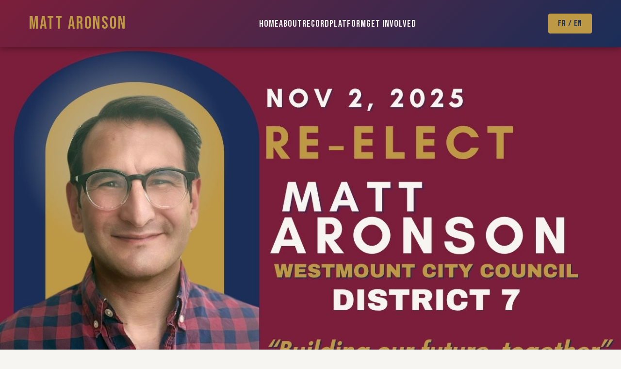

--- FILE ---
content_type: text/html
request_url: https://aronson.ca/
body_size: 16371
content:
<!DOCTYPE html>
<html lang="en">
<head>
    <meta charset="UTF-8">
    <meta name="viewport" content="width=device-width, initial-scale=1.0">
    <title>Matt Aronson - District 7 Councillor | Westmount</title>
    <meta name="description" content="Re-elect Matt Aronson as District 7 Councillor. Proven leadership, local roots, fighting for Westmount's future.">
    
    <!-- Fonts -->
    <link rel="preconnect" href="https://fonts.googleapis.com">
    <link rel="preconnect" href="https://fonts.gstatic.com" crossorigin>
    <link href="https://fonts.googleapis.com/css2?family=Bebas+Neue&family=Roboto:wght@400;700;900&family=Lato:wght@400;700&display=swap" rel="stylesheet">
    
    <style>
        /* CSS Variables for Theme - Updated to match poster */
        :root {
            --burgundy: #7b1e3b;
            --eggshell: #f7f5f2;
            --white: #f7f5f2;
            --navy: #1a2e57;
            --gold: #bd9845;
            --ochre: #bd9845;
            --tan: #D4B896;
            --spacing-xs: 10px;
            --spacing-sm: 20px;
            --spacing-md: 40px;
            --spacing-lg: 60px;
            --spacing-xl: 80px;
        }

        /* Reset & Base Styles */
        * {
            margin: 0;
            padding: 0;
            box-sizing: border-box;
        }

        body {
            font-family: 'Roboto', sans-serif;
            font-size: 16px;
            line-height: 1.6;
            color: var(--navy);
            background-color: var(--eggshell);
            overflow-x: hidden;
        }

        /* Typography - Updated to match poster style */
        h1, h2, h3 {
            font-family: 'Bebas Neue', sans-serif;
            font-weight: 400;
            line-height: 1;
            margin-bottom: var(--spacing-sm);
            letter-spacing: 2px;
            text-transform: uppercase;
        }

        h1 { font-size: 72px; }
        h2 { font-size: 48px; }
        h3 { font-size: 32px; }

        h4, h5 {
            font-family: 'Roboto', sans-serif;
            font-weight: 700;
            margin-bottom: var(--spacing-xs);
        }

        p {
            margin-bottom: var(--spacing-sm);
            font-weight: 400;
        }

        a {
            color: var(--burgundy);
            text-decoration: none;
            transition: all 0.3s ease;
        }

        a:hover {
            color: var(--gold);
        }

        /* Navigation */
        nav {
            background: linear-gradient(135deg, var(--burgundy) 0%, var(--navy) 100%);
            padding: var(--spacing-sm);
            position: sticky;
            top: 0;
            z-index: 1000;
            box-shadow: 0 4px 12px rgba(0,0,0,0.3);
        }

        nav .container {
            max-width: 1200px;
            margin: 0 auto;
            display: flex;
            justify-content: space-between;
            align-items: center;
            flex-wrap: wrap;
        }

        nav .logo {
            font-family: 'Bebas Neue', sans-serif;
            font-size: 36px;
            font-weight: 400;
            color: var(--gold);
            letter-spacing: 3px;
        }

        nav ul {
            list-style: none;
            display: flex;
            gap: var(--spacing-md);
            font-family: 'Bebas Neue', sans-serif;
        }

        nav ul li a {
            color: var(--eggshell);
            font-size: 20px;
            font-weight: 400;
            text-decoration: none;
            letter-spacing: 1px;
            transition: color 0.3s ease;
        }

        nav ul li a:hover {
            color: var(--gold);
        }

        .lang-toggle {
            background-color: var(--gold);
            color: var(--navy);
            border: none;
            padding: 10px 20px;
            border-radius: 4px;
            cursor: pointer;
            font-family: 'Bebas Neue', sans-serif;
            font-size: 18px;
            letter-spacing: 1px;
            font-weight: 400;
            transition: all 0.3s ease;
        }

        .lang-toggle:hover {
            background-color: var(--eggshell);
            transform: translateY(-2px);
        }

        /* Mobile Menu Toggle */
        .menu-toggle {
            display: none;
            background: none;
            border: none;
            color: var(--eggshell);
            font-size: 22px;
            cursor: pointer;
        }

        /* Container */
        .container {
            max-width: 1200px;
            margin: 0 auto;
            padding: 0 var(--spacing-sm);
        }

        section {
            padding: var(--spacing-xl) 0;
            min-height: 40vh;
        }

        /* Hero Section */
        .hero {
            position: relative;
        }



        .hero .container {
            position: relative;
            z-index: 2;
        }

        .hero h1 {
            font-size: 96px;
            margin-bottom: 0;
            animation: fadeInUp 1s ease;
            color: var(--gold);
            text-shadow: 2px 2px 8px rgba(0,0,0,0.3);
        }

        .hero .name-line {
            font-size: 120px;
            color: var(--eggshell);
            margin-bottom: var(--spacing-sm);
            animation: fadeInUp 1s ease 0.1s both;
            text-shadow: 3px 3px 12px rgba(0,0,0,0.5);
        }

        .hero .subtitle {
            font-size: 20px;
            font-family: 'Roboto', sans-serif;
            font-weight: 700;
            margin-bottom: var(--spacing-md);
            animation: fadeInUp 1s ease 0.2s both;
            text-transform: uppercase;
            letter-spacing: 2px;
            color: var(--gold);
        }

        .hero .cta-buttons {
            display: flex;
            gap: var(--spacing-sm);
            justify-content: center;
            flex-wrap: wrap;
            animation: fadeInUp 1s ease 0.4s both;
        }

        .election-date {
            background-color: var(--gold);
            color: var(--navy);
            padding: 15px 30px;
            border-radius: 4px;
            font-weight: 700;
            display: inline-block;
            margin-top: var(--spacing-md);
            animation: fadeInUp 1s ease 0.6s both;
            font-family: 'Bebas Neue', sans-serif;
            font-size: 22px;
            letter-spacing: 2px;
            box-shadow: 0 4px 12px rgba(0,0,0,0.3);
        }




        /* Buttons - Poster Style */
        .btn {
            display: inline-block;
            padding: 16px 40px;
            border-radius: 4px;
            font-family: 'Bebas Neue', sans-serif;
            font-size: 22px;
            letter-spacing: 2px;
            text-decoration: none;
            transition: all 0.3s ease;
            cursor: pointer;
            border: none;
            text-transform: uppercase;
            box-shadow: 0 4px 12px rgba(0,0,0,0.2);
            width: 280px;
            text-align: center;
        }

        .btn-primary {
            background-color: var(--gold);
            color: var(--navy);
        }

        .btn-primary:hover {
            background-color: var(--eggshell);
            transform: translateY(-3px);
            box-shadow: 0 6px 20px rgba(0,0,0,0.3);
        }

        .btn-secondary {
            background-color: transparent;
            color: var(--eggshell);
            border: 3px solid var(--gold);
        }

        .btn-secondary:hover {
            background-color: var(--gold);
            color: var(--navy);
            transform: translateY(-3px);
            box-shadow: 0 6px 20px rgba(0,0,0,0.3);
        }

        /* Animations */
        @keyframes fadeInUp {
            from {
                opacity: 0;
                transform: translateY(30px);
            }
            to {
                opacity: 1;
                transform: translateY(0);
            }
        }

        @keyframes fadeIn {
            from { opacity: 0; }
            to { opacity: 1; }
        }

        /* Why Matt Section */
        .why-matt {
            background-color: var(--eggshell);
        }

        .why-matt .content {
            max-width: 900px;
            margin: 0 auto;
            text-align: left;
        }

        .why-matt img {
            width: 100%;
            border-radius: 8px;
            box-shadow: 0 8px 24px rgba(0,0,0,0.1);
        }

        .why-matt .text h2 {
            color: var(--burgundy);
            text-align: center;
        }

        .why-matt .text p {
            color: var(--navy);
            margin-bottom: var(--spacing-sm);
        }

        .photo-placeholder {
            background: linear-gradient(135deg, var(--burgundy) 0%, var(--navy) 100%);
            color: var(--eggshell);
            padding: var(--spacing-xl);
            border-radius: 8px;
            text-align: center;
            display: flex;
            align-items: center;
            justify-content: center;
            min-height: 400px;
            font-family: 'Lato', sans-serif;
        }

        /* Record Section */
        .record {
            background-color: var(--burgundy);
            color: var(--eggshell);
        }

        .record h2 {
            text-align: center;
            margin-bottom: var(--spacing-lg);
        }

        .accomplishments {
            display: grid;
            grid-template-columns: repeat(auto-fit, minmax(300px, 1fr));
            gap: var(--spacing-md);
        }

        .accomplishment-card {
            background-color: var(--eggshell);
            color: var(--navy);
            padding: var(--spacing-md);
            border-radius: 8px;
            box-shadow: 0 4px 12px rgba(0,0,0,0.1);
            transition: transform 0.3s ease, box-shadow 0.3s ease;
        }

        .accomplishment-card:hover {
            transform: translateY(-5px);
            box-shadow: 0 8px 24px rgba(0,0,0,0.15);
        }

        .accomplishment-card h3 {
            color: var(--burgundy);
            margin-bottom: var(--spacing-sm);
        }

        .accomplishment-card .icon {
            font-size: 36px;
            margin-bottom: var(--spacing-sm);
        }

        /* Platform Section */
        .platform {
            background-color: var(--eggshell);
        }

        .platform h2 {
            text-align: center;
            color: var(--burgundy);
            margin-bottom: var(--spacing-lg);
        }

        .platform-grid {
            display: grid;
            grid-template-columns: repeat(auto-fit, minmax(280px, 1fr));
            gap: var(--spacing-md);
        }

        .platform-card {
            background-color: var(--navy);
            color: var(--eggshell);
            padding: var(--spacing-md);
            border-radius: 8px;
            transition: all 0.3s ease;
            box-shadow: 0 4px 12px rgba(0,0,0,0.1);
        }

        .platform-card:hover {
            transform: scale(1.03);
            box-shadow: 0 8px 24px rgba(0,0,0,0.2);
        }

        .platform-card h3 {
            color: var(--ochre);
            margin-bottom: var(--spacing-sm);
        }

        .platform-card ul {
            list-style: none;
            padding-left: 0;
        }

        .platform-card ul li {
            padding-left: 24px;
            position: relative;
            margin-bottom: var(--spacing-xs);
        }

        .platform-card ul li::before {
            content: "→";
            position: absolute;
            left: 0;
            color: var(--ochre);
            font-weight: 700;
        }

        /* Tough Decisions Section */
        .tough-decisions {
            background-color: var(--navy);
            color: var(--eggshell);
        }

        .tough-decisions h2 {
            text-align: center;
            margin-bottom: var(--spacing-md);
        }

        .tough-decisions .intro {
            text-align: center;
            max-width: 800px;
            margin: 0 auto var(--spacing-lg) auto;
            font-family: 'Montserrat', sans-serif;
        }

        .decisions-grid {
            display: grid;
            grid-template-columns: repeat(auto-fit, minmax(300px, 1fr));
            gap: var(--spacing-md);
        }

        .decision-card {
            background-color: var(--eggshell);
            color: var(--navy);
            padding: var(--spacing-md);
            border-radius: 8px;
            border-left: 4px solid var(--ochre);
        }

        .decision-card h3 {
            color: var(--burgundy);
        }

        /* Get Involved Section */
        .get-involved {
            background: linear-gradient(135deg, var(--burgundy) 0%, var(--navy) 100%);
            color: var(--eggshell);
            text-align: center;
        }

        .get-involved h2 {
            margin-bottom: var(--spacing-lg);
        }

        .involvement-options {
            display: grid;
            grid-template-columns: repeat(auto-fit, minmax(250px, 1fr));
            gap: var(--spacing-md);
            margin-top: var(--spacing-lg);
        }

        .involvement-card {
            background-color: var(--eggshell);
            color: var(--navy);
            padding: var(--spacing-md);
            border-radius: 8px;
            text-align: center;
            transition: transform 0.3s ease;
        }

        .involvement-card:hover {
            transform: translateY(-5px);
        }

        .involvement-card .icon {
            font-size: 48px;
            color: var(--burgundy);
            margin-bottom: var(--spacing-sm);
        }

        .involvement-card h3 {
            color: var(--burgundy);
            margin-bottom: var(--spacing-sm);
        }

        /* Forms */
        .form-section {
            background-color: var(--eggshell);
            padding: var(--spacing-xl) 0;
        }

        .form-section h2 {
            text-align: center;
            color: var(--burgundy);
            margin-bottom: var(--spacing-lg);
        }

        form {
            max-width: 600px;
            margin: 0 auto;
            background-color: white;
            padding: var(--spacing-md);
            border-radius: 8px;
            box-shadow: 0 4px 12px rgba(0,0,0,0.1);
        }

        .form-group {
            margin-bottom: var(--spacing-sm);
        }

        label {
            display: block;
            margin-bottom: 8px;
            color: var(--navy);
            font-weight: 700;
            font-family: 'Lato', sans-serif;
        }

        input[type="text"],
        input[type="email"],
        input[type="tel"],
        textarea,
        select {
            width: 100%;
            padding: 12px;
            border: 2px solid var(--navy);
            border-radius: 4px;
            font-family: 'Lato', sans-serif;
            font-size: 16px;
            background-color: var(--eggshell);
            transition: border-color 0.3s ease;
        }

        input:focus,
        textarea:focus,
        select:focus {
            outline: none;
            border-color: var(--ochre);
        }

        textarea {
            min-height: 120px;
            resize: vertical;
        }

        .checkbox-group {
            margin-bottom: var(--spacing-sm);
        }

        .checkbox-group label {
            display: flex;
            align-items: center;
            font-weight: 400;
            margin-bottom: var(--spacing-xs);
        }

        .checkbox-group input[type="checkbox"] {
            width: auto;
            margin-right: 10px;
        }

        /* Footer */
        footer {
            background-color: var(--eggshell);
            color: var(--navy);
            padding: var(--spacing-lg) 0 var(--spacing-md) 0;
            border-top: 2px solid var(--burgundy);
        }

        footer .container {
            display: grid;
            grid-template-columns: repeat(auto-fit, minmax(250px, 1fr));
            gap: var(--spacing-md);
            margin-bottom: var(--spacing-md);
        }

        footer h4 {
            color: var(--burgundy);
            font-family: 'Montserrat', sans-serif;
            font-weight: 700;
            margin-bottom: var(--spacing-sm);
        }

        footer ul {
            list-style: none;
        }

        footer ul li {
            margin-bottom: var(--spacing-xs);
        }

        footer a {
            color: var(--navy);
        }

        .social-links {
            display: flex;
            gap: var(--spacing-sm);
        }

        .social-links a {
            display: inline-block;
            width: 40px;
            height: 40px;
            background-color: var(--burgundy);
            color: var(--eggshell);
            border-radius: 50%;
            display: flex;
            align-items: center;
            justify-content: center;
            font-size: 20px;
            transition: all 0.3s ease;
        }

        .social-links a:hover {
            background-color: var(--ochre);
            color: var(--gold);
            transform: scale(1.1);
            text-decoration: none;
        }

        .footer-legal {
            text-align: center;
            padding-top: var(--spacing-sm);
            border-top: 1px solid var(--burgundy);
            font-size: 14px;
            font-family: 'Lato', sans-serif;
        }

        /* Responsive Design */
        @media (max-width: 768px) {
            h1 { font-size: 36px; }
            h2 { font-size: 28px; }
            h3 { font-size: 20px; }

            nav ul {
                display: none;
                flex-direction: column;
                width: 100%;
                gap: var(--spacing-sm);
                margin-top: var(--spacing-sm);
            }

            nav ul.active {
                display: flex;
            }

            .menu-toggle {
                display: block;
            }

            .hero h1 {
                font-size: 36px;
            }

            .hero .subtitle {
                font-size: 18px;
            }

            .why-matt .content {
                grid-template-columns: 1fr;
            }

            .accomplishments,
            .platform-grid,
            .decisions-grid,
            .involvement-options {
                grid-template-columns: 1fr;
            }

            .photo-placeholder {
                min-height: 250px;
            }

            section {
                padding: var(--spacing-md) 0;
            }
        }

        /* Hidden class for language toggle */
        .hidden {
            display: none !important;
        }
    </style>
</head>
<body>
    <!-- Navigation -->
    <nav>
        <div class="container">
            <div class="logo">MATT ARONSON</div>
            <button class="menu-toggle" onclick="toggleMenu()">☰</button>
            <ul id="nav-menu">
                <li><a href="#home" class="lang-en">Home</a><a href="#home" class="lang-fr hidden">Accueil</a></li>
                <li><a href="#about" class="lang-en">About</a><a href="#about" class="lang-fr hidden">À propos</a></li>
                <li><a href="#record" class="lang-en">Record</a><a href="#record" class="lang-fr hidden">Bilan</a></li>
                <li><a href="#platform" class="lang-en">Platform</a><a href="#platform" class="lang-fr hidden">Programme</a></li>
                <li><a href="#volunteer" class="lang-en">Get Involved</a><a href="#volunteer" class="lang-fr hidden">Participer</a></li>
            </ul>
            <button class="lang-toggle" onclick="toggleLanguage()">FR / EN</button>
        </div>
    </nav>

    <!-- Hero Section -->
    <section class="hero" id="home" style="padding: 0; overflow: visible; background: none;">
        <div style="max-width: 100%; margin: 0; padding: 0; position: relative; z-index: 10;">
            <!-- Hero Image -->
            <div style="text-align: center; position: relative; z-index: 10;">
                <img src="hero-image-en.jpg" alt="Re-Elect Matt Aronson - District 7 Councillor" class="lang-en" style="width: 100%; max-width: 100%; height: auto; display: block; position: relative; z-index: 10;">
                <img src="hero-image-fr.jpg" alt="Réélire Matt Aronson - Conseiller du District 7" class="lang-fr hidden" style="width: 100%; max-width: 100%; height: auto; display: block; position: relative; z-index: 10;">
            </div>

        </div>
    </section>

    <!-- Why Matt Section -->
    <section class="why-matt" id="about">
        <div class="container">
            <div class="content">
<div class="text">
                    <h2 class="lang-en">Hi, it's me, Matt. You know me as:</h2>
                    <h2 class="lang-fr hidden">Bonjour, c'est moi, Matt. Vous me connaissez comme :</h2>
                    
                    <h3 class="lang-en">Your Neighbour</h3>
                    <h3 class="lang-fr hidden">Votre voisin</h3>
                    <p class="lang-en">I live right here in District 7 with my partner, Lucy, and my kids, and our rescue dog, Jolene. I experience the same issues you do - from household budgeting to traffic concerns. When the snowplows wake us at 6 AM or construction blocks our street, I'm right there with you.</p>
                    <p class="lang-fr hidden">J'habite ici même dans le District 7 avec ma conjointe, Lucy, mes enfants, et notre chienne adoptée, Jolene. Je vis les mêmes enjeux que vous - du budget familial aux préoccupations de circulation. Lorsque les déneigeuses nous réveillent à 6 h du matin ou que la construction bloque notre rue, je suis là avec vous.</p>
                    
                    <h3 class="lang-en">Your Advocate</h3>
                    <h3 class="lang-fr hidden">Votre avocat</h3>
                    <p class="lang-en">As an attorney at Westmount-based Adessky Attorneys, I'm primarily an immigration lawyer, fighting for families to come to or stay in Canada and for employers to get the workers they need. I also help families navigate real estate, small businesses grow, and non-profits thrive. Member of both the Quebec and Ontario Bars, I bring the same tenacity to City Hall that I bring to my legal practice - standing up for what's right, not what's easy.</p>
                    <p class="lang-fr hidden">En tant qu'avocat chez Adessky Attorneys à Westmount, je me spécialise principalement en droit de l'immigration, aidant les familles à venir ou rester au Canada et les employeurs à obtenir les travailleurs dont ils ont besoin. J'aide également les familles à naviguer dans l'immobilier, les petites entreprises à prospérer et les organismes sans but lucratif à s'épanouir. Membre des barreaux du Québec et de l'Ontario, j'apporte à l'hôtel de ville la même ténacité que dans ma pratique juridique - défendant ce qui est juste, non ce qui est facile.</p>
                    
                    <h3 class="lang-en">Your Representative</h3>
                    <h3 class="lang-fr hidden">Votre représentant</h3>
                    <p class="lang-en">Trusted by my council colleagues to carry three Commissioner portfolios - Climate & Sustainability, Economic Development, and Citizen Engagement. It's a heavy workload, but I'm honored to shoulder it for our community. When there's work to be done, I step up - that's what public service means to me.</p>
                    <p class="lang-fr hidden">Mes collègues du conseil me font confiance pour assumer trois portefeuilles de commissaire - Climat et durabilité, Développement économique, et Engagement citoyen. C'est une charge de travail importante, mais je suis honoré de l'assumer pour notre communauté. Lorsqu'il y a du travail à faire, je me présente - c'est ce que signifie le service public pour moi.</p>
                    
                    <a href="#record" class="btn btn-primary lang-en">See My Record</a>
                    <a href="#record" class="btn btn-primary lang-fr hidden">Voir mon bilan</a>
                    <a href="#platform" class="btn btn-primary lang-en" style="background-color: var(--navy); color: white;">See My Plan</a>
                    <a href="#platform" class="btn btn-primary lang-fr hidden" style="background-color: var(--navy); color: white;">Voir mon programme</a>
                    <a href="#volunteer" class="btn btn-primary lang-en" style="background-color: var(--burgundy); color: var(--gold);">Get Involved</a>
                    <a href="#volunteer" class="btn btn-primary lang-fr hidden" style="background-color: var(--burgundy); color: var(--gold);">Participer</a>
                </div>
            </div>
            
            <div style="margin-top: 60px; background: white; padding: 40px; border-radius: 8px;">
                <h3 class="lang-en" style="color: var(--burgundy); text-align: center; margin-bottom: 30px;">My Education & Leadership Experience</h3>
                <h3 class="lang-fr hidden" style="color: var(--burgundy); text-align: center; margin-bottom: 30px;">Mon expérience en éducation et engagement communautaire</h3>
                
                <div style="display: grid; grid-template-columns: 1fr 1fr; gap: 40px;">
                    <div>
                        <h4 class="lang-en" style="color: var(--navy);">Education</h4>
                        <h4 class="lang-fr hidden" style="color: var(--navy);">Éducation</h4>
                        <ul style="list-style: none; padding: 0; font-size: 15px;">
                            <li style="margin-bottom: 10px;"><span style="color: var(--burgundy); font-weight: bold;">→</span> <span class="lang-en">McGill University: BCL & LLB (Civil & Common Law)</span><span class="lang-fr hidden">Université McGill : BCL et LLB (droit civil et common law)</span></li>
                            <li style="margin-bottom: 10px;"><span style="color: var(--burgundy); font-weight: bold;">→</span> <span class="lang-en">Concordia University: Graduate Diploma in Communications</span><span class="lang-fr hidden">Université Concordia : Diplôme d'études supérieures en communications</span></li>
                            <li style="margin-bottom: 10px;"><span style="color: var(--burgundy); font-weight: bold;">→</span> <span class="lang-en">University of King's College: B.A. (Honours) Classics & Philosophy</span><span class="lang-fr hidden">University of King's College : B.A. (avec distinction) en études classiques et philosophie</span></li>
                        </ul>
                    </div>
                    <div>
                        <h4 class="lang-en" style="color: var(--navy);">Community Leadership</h4>
                        <h4 class="lang-fr hidden" style="color: var(--navy);">Engagement communautaire</h4>
                        <ul style="list-style: none; padding: 0; font-size: 15px;">
                            <li style="margin-bottom: 10px;"><span style="color: var(--burgundy); font-weight: bold;">→</span> <span class="lang-en">Board Secretary, Quebec Community Groups Network (QCGN)</span><span class="lang-fr hidden">Secrétaire du conseil d'administration, Quebec Community Groups Network (QCGN)</span></li>
                            <li style="margin-bottom: 10px;"><span style="color: var(--burgundy); font-weight: bold;">→</span> <span class="lang-en">Board Secretary, Notre-Dame-des-Arts</span><span class="lang-fr hidden">Secrétaire du conseil d'administration, Notre-Dame-des-Arts</span></li>
                            <li style="margin-bottom: 10px;"><span style="color: var(--burgundy); font-weight: bold;">→</span> <span class="lang-en">Treasurer, Federal Liberal Assoc. NDG-Westmount</span><span class="lang-fr hidden">Trésorier, Association libérale fédérale de NDG-Westmount</span></li>
                            <li style="margin-bottom: 10px;"><span style="color: var(--burgundy); font-weight: bold;">→</span> <span class="lang-en">Former Dawson College Student Union President</span><span class="lang-fr hidden">Ancien président de l'union étudiante du Collège Dawson</span></li>
                            <li style="margin-bottom: 10px;"><span style="color: var(--burgundy); font-weight: bold;">→</span> <span class="lang-en">Volunteer: YES Montreal, PME Montreal, Ometz</span><span class="lang-fr hidden">Bénévole : OUI Montréal, PME Montréal, Ometz</span></li>
                        </ul>
                    </div>
                </div>
                
                <p class="lang-en" style="margin-top: 30px; font-size: 15px; line-height: 1.8;"><strong>Why This Matters:</strong> My legal training means I know how to navigate by-laws, what questions to ask, get positive results from complex bureaucracies, and spot issues before they become problems. My business experience helps me manage budgets responsibly. My community involvement keeps me grounded in what really matters - you and your family's quality of life.</p>
                <p class="lang-fr hidden" style="margin-top: 30px; font-size: 15px; line-height: 1.8;"><strong>Pourquoi c'est important :</strong> Ma formation juridique signifie que je sais naviguer dans les règlements municipaux, comprendre quelles questions poser, obtenir des résultats positifs auprès de bureaucraties complexes et repérer les problèmes avant qu'ils ne surviennent. Mon expérience en affaires m'aide à gérer les budgets de manière responsable. Mon engagement communautaire me garde ancré dans ce qui compte vraiment - vous et la qualité de vie de votre famille.</p>
            </div>
        </div>
    </section>

    <!-- Record Section -->
    <section class="record" id="record">
        <div class="container">
            <h2 class="lang-en">Results Delivered</h2>
            <h2 class="lang-fr hidden">Résultats livrés</h2>
            
            <div class="accomplishments">
                                <div class="accomplishment-card">
                    
                    <h3 class="lang-en">Infrastructure Repair and Improvements</h3>
                    <h3 class="lang-fr hidden">Réparation et améliorations des infrastructures</h3>
                    
                    <p class="lang-en"><strong>Streets and Sidewalks:</strong></p>
                    <p class="lang-en"><span style="font-weight: 600;">Sherbrooke Street West:</span> Repaved and improved after years of delays, with more to come.</p>
                    <p class="lang-en"><span style="font-weight: 600;">Claremont, Lexington, Mount Pleasant, Wood, Forden Avenues:</span> Much needed rebuilds shaped by community input, comprehensive infrastructure upgrades, better water retention and traffic calming improvements.</p>
                    
                    <p class="lang-en" style="margin-top: 15px;"><strong>Parks & Public Spaces:</strong></p>
                    <p class="lang-en"><span style="font-weight: 600;">Summit Lookout & Roslyn Stairs:</span> Restoring our heritage landmarks - Lookout complete, Roslyn Stairs underway.</p>
                    <p class="lang-en"><span style="font-weight: 600;">Westmount Park Playground, Devon Park, Bruce Tot Lot, W.A.G. Playground and Summit Woods:</span> Upgraded spaces for families and pets to exercise and play.</p>
                    
                    <p class="lang-fr hidden"><strong>Rues et trottoirs :</strong> Sherbrooke Ouest repavée. Avenues Claremont, Lexington, Mount Pleasant, Wood, Forden reconstruites avec contribution communautaire.</p>
                    <p class="lang-fr hidden"><strong>Parcs et espaces publics :</strong> Belvédère Summit et escaliers Roslyn restaurés. Terrains de jeux améliorés.</p>
                </div>


                <div class="accomplishment-card">
                    
                    <h3 class="lang-en">Green Leadership</h3>
                    <h3 class="lang-fr hidden">Leadership vert</h3>
                    <p class="lang-en">As Commissioner for Climate and Sustainability:</p>
                    <p class="lang-fr hidden">En tant que commissaire au climat et à la durabilité :</p>
                    <ul style="list-style: none; padding-left: 0; font-size: 14px;">
                        <li><span style="color: var(--burgundy); font-weight: bold;">→</span> <span class="lang-en">Created Westmount's first Environmental & Sustainability Advisory Committee and led it to produce comprehensive environmental recommendations</span><span class="lang-fr hidden">Création du premier comité consultatif environnemental et de durabilité de Westmount</span></li>
                        <li><span style="color: var(--burgundy); font-weight: bold;">→</span> <span class="lang-en">75% reduction in missed waste pickups</span><span class="lang-fr hidden">Réduction de 75% des collectes manquées</span></li>
                        <li><span style="color: var(--burgundy); font-weight: bold;">→</span> <span class="lang-en">~10% less waste to landfill, ~10% more composting</span><span class="lang-fr hidden">~10% moins de déchets, ~10% plus de compostage</span></li>
                        <li><span style="color: var(--burgundy); font-weight: bold;">→</span> <span class="lang-en">Green Grants for eco-friendly purchases</span><span class="lang-fr hidden">Subventions vertes pour achats écologiques</span></li>
                        <li><span style="color: var(--burgundy); font-weight: bold;">→</span> <span class="lang-en">Gas leaf blower ban enacted</span><span class="lang-fr hidden">Interdiction des souffleuses à feuilles à essence</span></li>
                        <li><span style="color: var(--burgundy); font-weight: bold;">→</span> <span class="lang-en">Better tree canopy protection</span><span class="lang-fr hidden">Meilleure protection de la canopée</span></li>
                    </ul>
                    <p style="margin-top: 15px; font-size: 14px;">
                        <a href="https://westmount.org/storage/app/media/actualites/collectes-et-durabilite/westmount-esac-final-recommendations-En-2025.pdf" target="_blank" class="lang-en" style="color: var(--burgundy); font-weight: 700; text-decoration: underline;">Download Environmental Recommendations Report (PDF)</a>
                        <a href="https://westmount.org/storage/app/media/actualites/collectes-et-durabilite/westmount-esac-final-recommendations-2025-francais.pdf" target="_blank" class="lang-fr hidden" style="color: var(--burgundy); font-weight: 700; text-decoration: underline;">Télécharger le rapport sur les recommandations environnementales (PDF)</a>
                    </p>
                </div>

                <div class="accomplishment-card">
                    
                    <h3 class="lang-en">Making City Hall Work for You</h3>
                    <h3 class="lang-fr hidden">Rendre l'hôtel de ville efficace</h3>
                    <p class="lang-en">As Commissioner for Citizen Engagement:</p>
                    <p class="lang-fr hidden">En tant que commissaire à l'engagement citoyen :</p>
                    <ul style="list-style: none; padding-left: 0; font-size: 14px;">
                        <li><span style="color: var(--burgundy); font-weight: bold;">→</span> <span class="lang-en">One-stop Online Citizen Service Access</span><span class="lang-fr hidden">Accès unique aux services en ligne</span></li>
                        <li><span style="color: var(--burgundy); font-weight: bold;">→</span> <span class="lang-en">Single email & phone for all City Services</span><span class="lang-fr hidden">Un seul courriel et téléphone pour tous les services</span></li>
                        <li><span style="color: var(--burgundy); font-weight: bold;">→</span> <span class="lang-en">Online streaming of Council meetings</span><span class="lang-fr hidden">Diffusion en ligne des réunions du conseil</span></li>
                        <li><span style="color: var(--burgundy); font-weight: bold;">→</span> <span class="lang-en">Transparent public consultations on major issues</span><span class="lang-fr hidden">Consultations publiques transparentes</span></li>
                        <li><span style="color: var(--burgundy); font-weight: bold;">→</span> <span class="lang-en">Expanded accessibility to City Hall services</span><span class="lang-fr hidden">Accessibilité élargie aux services municipaux</span></li>
                    </ul>
                </div>
                <div class="accomplishment-card">
                    
                    <h3 class="lang-en">Supporting Local Business</h3>
                    <h3 class="lang-fr hidden">Soutien aux entreprises locales</h3>
                    <p class="lang-en">As Commissioner for Economic Development:</p>
                    <p class="lang-fr hidden">En tant que commissaire au développement économique :</p>
                    <ul style="list-style: none; padding-left: 0; font-size: 14px;">
                        <li><span style="color: var(--burgundy); font-weight: bold;">→</span> <span class="lang-en">Increased funding for Merchants Associations</span><span class="lang-fr hidden">Augmentation du financement pour les associations de commerçants</span></li>
                        <li><span style="color: var(--burgundy); font-weight: bold;">→</span> <span class="lang-en">Ended restrictive commercial zoning in Victoria Village</span><span class="lang-fr hidden">Fin du zonage commercial restrictif dans le Village Victoria</span></li>
                        <li><span style="color: var(--burgundy); font-weight: bold;">→</span> <span class="lang-en">Leveraged resources for improved signage & public furniture</span><span class="lang-fr hidden">Mobilisation de ressources pour améliorer la signalisation et le mobilier urbain</span></li>
                        <li><span style="color: var(--burgundy); font-weight: bold;">→</span> <span class="lang-en">Built bridges for future economic development</span><span class="lang-fr hidden">Création de partenariats pour le développement économique futur</span></li>
                    </ul>
                </div>


            </div>

            <div style="text-align: center; margin-top: 40px;">
                <img src="matt-at-work.jpg" alt="Matt Aronson at community event" style="max-width: 800px; width: 100%; border-radius: 8px; box-shadow: 0 8px 24px rgba(0,0,0,0.1);">
            </div>

        </div>
    </section>

    <!-- Platform Section -->
    <section class="platform" id="platform">
        <div class="container">
            <h2 class="lang-en">I Want Westmount to Be:</h2>
            <h2 class="lang-fr hidden">Je veux que Westmount soit :</h2>
            
            <div class="platform-grid">
                <div class="platform-card">
                    <h3 class="lang-en"> A Place We Can All Call Home</h3>
                    <h3 class="lang-fr hidden"> Un endroit où chacun se sent chez soi</h3>
                    <p class="lang-en" style="margin-top: 15px; margin-bottom: 15px; font-weight: 600;">In the next four years, we should:</p>
                    <p class="lang-fr hidden" style="margin-top: 15px; margin-bottom: 15px; font-weight: 600;">Au cours des quatre prochaines années, nous devrions :</p>
                    <ul class="lang-en">
                        <li>Deliver affordable & attainable housing options for youth, families and seniors</li>
                        <li>Provide a fair rental market through a residential lease registry</li>
                        <li>Increase Community Garden access for those without yards</li>
                        <li>Allow smart densification with tier-one architecture that respects our heritage</li>
                    </ul>
                    <ul class="lang-fr hidden">
                        <li>Offrir des options de logement abordables pour les jeunes, les familles et les aînés</li>
                        <li>Assurer un marché locatif équitable via un registre de baux résidentiels</li>
                        <li>Augmenter l'accès aux jardins communautaires</li>
                        <li>Permettre une densification intelligente respectant notre patrimoine</li>
                    </ul>
                </div>

                <div class="platform-card">
                    <h3 class="lang-en"> A Safe, Clean & Well-Maintained Community</h3>
                    <h3 class="lang-fr hidden"> Une communauté sécuritaire, propre et bien entretenue</h3>
                    <p class="lang-en" style="margin-top: 15px; margin-bottom: 15px; font-weight: 600;">In the next four years, we should:</p>
                    <p class="lang-fr hidden" style="margin-top: 15px; margin-bottom: 15px; font-weight: 600;">Au cours des quatre prochaines années, nous devrions :</p>
                    <ul class="lang-en">
                        <li>Require more accountability for property owners to keep properties clean and maintained</li>
                        <li>Hire Park Wardens to educate about urban wildlife, enforce rules and protect green spaces</li>
                        <li>Enhance security with improved coordination between police & social workers</li>
                        <li>Rebalance infrastructure projects to prioritize road and lane repaving where needed most</li>
                    </ul>
                    <ul class="lang-fr hidden">
                        <li>Exiger plus de responsabilité des propriétaires pour maintenir les propriétés propres</li>
                        <li>Embaucher des gardiens de parc pour éduquer et protéger les espaces verts</li>
                        <li>Améliorer la sécurité avec une meilleure coordination police-travailleurs sociaux</li>
                        <li>Prioriser le repavage des routes et ruelles là où c'est le plus nécessaire</li>
                    </ul>
                </div>

                <div class="platform-card">
                    <h3 class="lang-en"> A City with Frictionless Service</h3>
                    <h3 class="lang-fr hidden"> Une ville offrant des services sans obstacles</h3>
                    <p class="lang-en" style="margin-top: 15px; margin-bottom: 15px; font-weight: 600;">In the next four years, we should:</p>
                    <p class="lang-fr hidden" style="margin-top: 15px; margin-bottom: 15px; font-weight: 600;">Au cours des quatre prochaines années, nous devrions :</p>
                    <ul class="lang-en">
                        <li>Streamline permits with transparent guidelines</li>
                        <li>Provide real-time responses to questions and concerns on digital platforms</li>
                        <li>Require clear, upfront communication about projects affecting you</li>
                        <li>Optimize coordination of city projects to reduce disruptions</li>
                    </ul>
                    <ul class="lang-fr hidden">
                        <li>Simplifier les permis avec des directives transparentes</li>
                        <li>Fournir des réponses en temps réel sur les plateformes numériques</li>
                        <li>Exiger une communication claire sur les projets vous affectant</li>
                        <li>Optimiser la coordination des projets municipaux</li>
                    </ul>
                </div>

                <div class="platform-card">
                    <h3 class="lang-en"> Sustainable and Climate Resilient</h3>
                    <h3 class="lang-fr hidden"> Durable et résiliente face au climat</h3>
                    <p class="lang-en" style="margin-top: 15px; margin-bottom: 15px; font-weight: 600;">In the next four years, we should:</p>
                    <p class="lang-fr hidden" style="margin-top: 15px; margin-bottom: 15px; font-weight: 600;">Au cours des quatre prochaines années, nous devrions :</p>
                    <ul class="lang-en">
                        <li>Adopt Environmental Charter as our sustainability vision</li>
                        <li>Hire Professional Sustainability Director to prioritize and coordinate initiatives</li>
                        <li>Update building codes to promote energy and material efficiency while respecting heritage</li>
                        <li>Expand tree canopy, demineralized greenspaces and pollinator corridors</li>
                        <li>Launch Citizen-led "adopt a greenspace" program</li>
                        <li>Institute robust GHG emissions budgeting</li>
                    </ul>
                    <ul class="lang-fr hidden">
                        <li>Adopter la Charte environnementale comme vision de durabilité</li>
                        <li>Embaucher un directeur professionnel de la durabilité</li>
                        <li>Mettre à jour les codes du bâtiment pour l'efficacité énergétique</li>
                        <li>Élargir la canopée, les espaces verts et les corridors pour pollinisateurs</li>
                        <li>Lancer un programme citoyen "adoptez un espace vert"</li>
                        <li>Budget robuste d'émissions de GES</li>
                    </ul>
                </div>
            </div>
        </div>
    </section>

    <!-- Tough Decisions Section -->
    <section class="tough-decisions">
        <div class="container">
            <h2 class="lang-en">Why This Election Matters</h2>
            <h2 class="lang-fr hidden">Pourquoi cette élection compte</h2>
            
            <p class="intro lang-en">Leadership means making difficult choices, even when they're unpopular. Here's why I make the decisions I do - with transparency about my reasoning and respect for those who disagree.</p>
            <p class="intro lang-fr hidden">Le leadership signifie faire des choix difficiles, même quand ils sont impopulaires. Voici pourquoi je prends les décisions que je prends - avec transparence sur mon raisonnement et respect pour ceux qui ne sont pas d'accord.</p>
            
            <div style="background: var(--eggshell); padding: 40px; border-radius: 8px; margin-bottom: 40px;">
                <h3 style="color: var(--burgundy); text-align: center; margin-bottom: 30px;" class="lang-en">The Southeast Sector: Getting Development Right</h3>
                <h3 style="color: var(--burgundy); text-align: center; margin-bottom: 30px;" class="lang-fr hidden">Le secteur sud-est : Bien faire le développement</h3>
                
                <p class="lang-en" style="color: var(--navy); font-size: 16px; line-height: 1.8; margin-bottom: 20px;">
                    I supported the Southeast Special Planning Program (PPU) to set a new vision for revitalization and development near Atwater and St. Catherine Street and along Dorchester Boulevard. More delays were not an option.
                </p>
                <p class="lang-fr hidden" style="color: var(--navy); font-size: 16px; line-height: 1.8; margin-bottom: 20px;">
                    J'ai soutenu le Programme particulier d'urbanisme (PPU) du secteur sud-est pour établir une nouvelle vision de revitalisation et de développement près des rues Atwater et Sainte-Catherine et le long du boulevard Dorchester.
                </p>
                
                <div style="display: grid; grid-template-columns: repeat(auto-fit, minmax(280px, 1fr)); gap: 30px; margin-top: 30px;">
                    <div>
                        <h4 style="color: var(--burgundy); margin-bottom: 15px;" class="lang-en">The Challenge</h4>
                        <h4 style="color: var(--burgundy); margin-bottom: 15px;" class="lang-fr hidden">Le défi</h4>
                        <p style="color: var(--navy); font-size: 15px;" class="lang-en">While the area has declined, becoming neglected, dirty and unsafe, we desperately need more housing to be built, and better access to public green spaces.</p>
                        <p style="color: var(--navy); font-size: 15px;" class="lang-fr hidden">Alors que la zone s'est détériorée, devenant négligée, sale et dangereuse, nous avons désespérément besoin de plus de logements et d'un meilleur accès aux espaces verts publics.</p>
                    </div>
                    
                    <div>
                        <h4 style="color: var(--burgundy); margin-bottom: 15px;" class="lang-en">The Choice</h4>
                        <h4 style="color: var(--burgundy); margin-bottom: 15px;" class="lang-fr hidden">Le choix</h4>
                        <p style="color: var(--navy); font-size: 15px;" class="lang-en">Either we delay, dither and defer while the situation worsens, or do something about the problem. The status quo isn't working, it is time for bold action.</p>
                        <p style="color: var(--navy); font-size: 15px;" class="lang-fr hidden">Soit nous retardons et tergiversons pendant que la situation s'aggrave, soit nous agissons. Le statu quo ne fonctionne pas, il est temps d'agir avec audace.</p>
                    </div>
                    
                    <div>
                        <h4 style="color: var(--burgundy); margin-bottom: 15px;" class="lang-en">The Solution</h4>
                        <h4 style="color: var(--burgundy); margin-bottom: 15px;" class="lang-fr hidden">La solution</h4>
                        <p style="color: var(--navy); font-size: 15px;" class="lang-en">A plan that tackles the issues while securing: revitalization while protecting heritage, affordable housing options, community leverage over developers, and additional public green spaces.</p>
                        <p style="color: var(--navy); font-size: 15px;" class="lang-fr hidden">Un plan qui aborde les problèmes tout en garantissant : revitalisation tout en protégeant le patrimoine, options de logement abordable, influence communautaire sur les promoteurs.</p>
                    </div>
                </div>
                
                <p class="lang-en" style="color: var(--navy); font-size: 16px; line-height: 1.8; margin-top: 30px; font-weight: 700; text-align: center;">
                    Much needed change is coming. With your support, we'll ensure it enhances, not erases, what makes Westmount special.
                </p>
                <p class="lang-fr hidden" style="color: var(--navy); font-size: 16px; line-height: 1.8; margin-top: 30px; font-weight: 700; text-align: center;">
                    Le changement nécessaire arrive. Avec votre soutien, nous nous assurerons qu'il améliore, sans effacer, ce qui rend Westmount spécial.
                </p>
            </div>
            
            <div class="decisions-grid">
                <div class="decision-card">
                    <h3 class="lang-en">Supporting the Southeast PPU</h3>
                    <h3 class="lang-fr hidden">Soutenir le PPU du secteur sud-est</h3>
                    <p class="lang-en">I voted in favour of moving forward with a plan that addresses our housing crisis, adds green space and addresses derelict and dangerous areas of the City, while protecting our built heritage and incentivizing developers to build projects in the public interest. Some neighbors wanted more delays to refine the plan further. I believe the time for action is now.</p>
                    <p class="lang-fr hidden">J'ai voté en faveur d'aller de l'avant avec un plan qui aborde notre crise du logement, ajoute des espaces verts et traite les zones abandonnées et dangereuses, tout en protégeant notre patrimoine bâti.</p>
                </div>

                <div class="decision-card">
                    <h3 class="lang-en">Reducing Landfill Pickup Frequency</h3>
                    <h3 class="lang-fr hidden">Réduction de la fréquence de collecte des déchets</h3>
                    <p class="lang-en">I voted to reduce winter landfill pickup frequency, and to end pickups from deep within private properties and in inaccessible lanes - and that cut the amount of landfill we discarded by almost 10%, truck emissions by 3.1 tonnes, and saved taxpayer money, while boosting composting by over 10%. It caused inconvenience to some of us, but I believe the benefits outweigh the sacrifices in the long term.</p>
                    <p class="lang-fr hidden">J'ai voté pour réduire la fréquence de collecte des déchets en hiver - cela a réduit les déchets de presque 10%, les émissions de camions de 3,1 tonnes, et a économisé l'argent des contribuables, tout en augmentant le compostage de plus de 10%.</p>
                </div>

                <div class="decision-card">
                    <h3 class="lang-en">My Commitment to You</h3>
                    <h3 class="lang-fr hidden">Mon engagement envers vous</h3>
                    <p class="lang-en">Not everyone agrees with every decision, and that's okay - democracy thrives on respectful disagreement. As your representative, I will continue to listen to all sides, and I will vote for good policies - even if it would be easier to appease opposition at the expense of the best outcomes for the community. I will always be transparent about my reasoning, always listen to your concerns, and always put our community first.</p>
                    <p class="lang-fr hidden">Tout le monde n'est pas d'accord avec chaque décision, et c'est bien ainsi - la démocratie s'épanouit grâce au désaccord respectueux. En tant que votre représentant, je continuerai à écouter toutes les perspectives et à voter pour de bonnes politiques - même s'il serait plus facile d'apaiser l'opposition au détriment des meilleurs résultats pour la communauté. Je serai toujours transparent sur mon raisonnement, j'écouterai toujours vos préoccupations, et je placerai toujours notre communauté en premier.</p>
                </div>
            </div>
        </div>
    </section>

    <!-- Matt's Message Section -->
    <section style="background-color: var(--eggshell); padding: 80px 0;">
        <div class="container">
            <div style="max-width: 900px; margin: 0 auto; background: white; padding: 60px; border-radius: 8px; box-shadow: 0 8px 24px rgba(0,0,0,0.1); border-left: 8px solid var(--burgundy);">
                <h2 class="lang-en" style="color: var(--burgundy); margin-bottom: 30px; text-align: center;">My Message to You</h2>
                <h2 class="lang-fr hidden" style="color: var(--burgundy); margin-bottom: 30px; text-align: center;">Mon message pour vous</h2>
                
                <div style="color: var(--navy); font-size: 17px; line-height: 1.9;" class="lang-en">
                    <p>Four years ago, you took a chance on me. Since then, I've worked tirelessly to earn your trust every single day.</p>
                    
                    <p>Being your councillor has been the honour of my life. I've walked our streets, listened at community meetings, responded to your emails and calls, and fought for what matters most to our neighbourhood. From repaving Sherbrooke West to protecting our green spaces, from supporting local businesses to pushing for sustainability initiatives - every decision has been guided by one question: What's best for District 7?</p>
                    
                    <p>I won't pretend every decision has been easy or universally popular. Leadership sometimes means making tough choices - choices that balance immediate convenience with long-term benefits, that weigh individual preferences against community needs. But I've always approached these decisions with transparency, care, and a commitment to our shared values.</p>
                    
                    <p><strong>Here's what I promise for the next four years:</strong> I will continue to show up, listen deeply, work hard, and put our community first. I will champion affordable housing so our young families and seniors can stay in the neighbourhood they love. I will push for infrastructure improvements that make our daily lives easier. I will support our local businesses and ensure our commercial areas thrive. And I will lead on sustainability because our children deserve a liveable future.</p>
                    
                    <p>This campaign isn't about me - it's about us. It's about the kind of community we want to build together. One where everyone feels at home, where our streets are safe and well-maintained, where city services work smoothly, and where we face climate challenges with courage and action.</p>
                    
                    <p style="font-size: 19px; font-weight: 700; color: var(--burgundy); margin-top: 40px; text-align: center;">With your support, we'll continue to make District 7 - and the City of Westmount - that we all deserve: inclusive, sustainable, vibrant, and true to its character. Let's keep building our future, together!</p>
                    
                    <p style="text-align: right; margin-top: 40px; font-size: 18px;">
                        <strong>Thank you for the privilege of serving you.</strong><br>
                        <span style="color: var(--burgundy); font-size: 20px; font-weight: 700;">Matt Aronson</span><br>
                        <em>Your District 7 City Councillor</em>
                    </p>
                </div>
                
                <div style="color: var(--navy); font-size: 17px; line-height: 1.9;" class="lang-fr hidden">
                    <p>Il y a quatre ans, vous m'avez fait confiance. Depuis, j'ai travaillé sans relâche pour mériter votre confiance chaque jour.</p>
                    
                    <p>Être votre conseiller a été l'honneur de ma vie. J'ai parcouru nos rues, écouté lors de réunions communautaires, répondu à vos courriels et appels, et lutté pour ce qui compte le plus pour notre quartier. Du repavage de Sherbrooke Ouest à la protection de nos espaces verts, du soutien aux entreprises locales aux initiatives de durabilité - chaque décision a été guidée par une question : Qu'est-ce qui est le mieux pour le District 7?</p>
                    
                    <p>Je ne prétendrai pas que chaque décision a été facile ou universellement populaire. Le leadership signifie parfois faire des choix difficiles - des choix qui équilibrent la commodité immédiate avec les avantages à long terme, qui pèsent les préférences individuelles par rapport aux besoins de la communauté. Mais j'ai toujours abordé ces décisions avec transparence, soin et engagement envers nos valeurs partagées.</p>
                    
                    <p><strong>Voici ce que je promets pour les quatre prochaines années :</strong> Je continuerai à me présenter, à écouter attentivement, à travailler dur et à placer notre communauté en premier. Je défendrai le logement abordable pour que nos jeunes familles et aînés puissent rester dans le quartier qu'ils aiment. Je plaiderai pour des améliorations d'infrastructure qui facilitent notre vie quotidienne. Je soutiendrai nos entreprises locales et assurerai la prospérité de nos zones commerciales. Et je dirigerai sur la durabilité car nos enfants méritent un avenir viable.</p>
                    
                    <p>Cette campagne n'est pas à propos de moi - elle est à propos de nous. Il s'agit du type de communauté que nous voulons bâtir ensemble. Une où chacun se sent chez soi, où nos rues sont sûres et bien entretenues, où les services municipaux fonctionnent bien, et où nous affrontons les défis climatiques avec courage et action.</p>
                    
                    <p style="font-size: 19px; font-weight: 700; color: var(--burgundy); margin-top: 40px; text-align: center;">Avec votre soutien, nous continuerons à faire de District 7 - et de la Ville de Westmount - ce que nous méritons tous : inclusif, durable, dynamique et fidèle à son caractère. Continuons à bâtir notre avenir, ensemble!</p>
                    
                    <p style="text-align: right; margin-top: 40px; font-size: 18px;">
                        <strong>Merci pour le privilège de vous servir.</strong><br>
                        <span style="color: var(--burgundy); font-size: 20px; font-weight: 700;">Matt Aronson</span><br>
                        <em>Votre conseiller municipal du District 7</em>
                    </p>
                </div>
                
                <div style="text-align: center; margin-top: 50px; padding-top: 40px; border-top: 2px solid var(--burgundy);">
                    <h3 class="lang-en" style="color: var(--navy); margin-bottom: 20px;">The Choice is Clear</h3>
                    <h3 class="lang-fr hidden" style="color: var(--navy); margin-bottom: 20px;">Le choix est clair</h3>
                    <div style="display: grid; grid-template-columns: repeat(auto-fit, minmax(200px, 1fr)); gap: 30px; margin-top: 30px;">
                        <div>
                            <div style="font-size: 36px; color: var(--burgundy);">✓</div>
                            <p style="color: var(--navy); font-weight: 700;" class="lang-en">Experience Matters</p>
                            <p style="color: var(--navy); font-weight: 700;" class="lang-fr hidden">L'expérience compte</p>
                            <p style="font-size: 14px; color: var(--navy);" class="lang-en">Four years of proven delivery, not learning on the job</p>
                            <p style="font-size: 14px; color: var(--navy);" class="lang-fr hidden">Quatre ans de résultats prouvés</p>
                        </div>
                        <div>
                            <div style="font-size: 36px; color: var(--burgundy);">✓</div>
                            <p style="color: var(--navy); font-weight: 700;" class="lang-en">Independence Counts</p>
                            <p style="color: var(--navy); font-weight: 700;" class="lang-fr hidden">L'indépendance compte</p>
                            <p style="font-size: 14px; color: var(--navy);" class="lang-en">Making decisions based solid evidence and good policy, not political games</p>
                            <p style="font-size: 14px; color: var(--navy);" class="lang-fr hidden">Décisions basées sur les besoins du District 7</p>
                        </div>
                        <div>
                            <div style="font-size: 36px; color: var(--burgundy);">✓</div>
                            <p style="color: var(--navy); font-weight: 700;" class="lang-en">Results Speak</p>
                            <p style="color: var(--navy); font-weight: 700;" class="lang-fr hidden">Les résultats parlent</p>
                            <p style="font-size: 14px; color: var(--navy);" class="lang-en">Check my record - promises made, promises kept</p>
                            <p style="font-size: 14px; color: var(--navy);" class="lang-fr hidden">Vérifiez mon bilan - promesses faites, promesses tenues</p>
                        </div>
                    </div>
                </div>
            </div>
        </div>
    </section>

    <!-- Get Involved Section -->
    <section class="get-involved" id="volunteer">
        <div class="container">
            <h2 class="lang-en">Join Our Campaign</h2>
            <h2 class="lang-fr hidden">Joignez-vous à notre campagne</h2>
            
            <p class="lang-en" style="font-size: 20px; max-width: 700px; margin: 0 auto 40px auto; font-family: 'Montserrat', sans-serif;">Every vote matters. Every volunteer makes a difference. Here's how you can help re-elect Matt Aronson.</p>
            <p class="lang-fr hidden" style="font-size: 20px; max-width: 700px; margin: 0 auto 40px auto; font-family: 'Montserrat', sans-serif;">Chaque vote compte. Chaque bénévole fait la différence. Voici comment vous pouvez contribuer à la réélection de Matt Aronson.</p>
            
            <!-- Google Form Button -->
            <div style="max-width: 700px; margin: 40px auto; background: white; padding: 50px; border-radius: 8px; box-shadow: 0 8px 24px rgba(0,0,0,0.1); text-align: center;">
                <h3 class="lang-en" style="color: var(--burgundy); margin-bottom: 20px; font-size: 28px;">Get Involved</h3>
                <h3 class="lang-fr hidden" style="color: var(--burgundy); margin-bottom: 20px; font-size: 28px;">Participez</h3>
                
                <p class="lang-en" style="color: var(--navy); font-size: 18px; margin-bottom: 30px;">
                    Want to volunteer, request a lawn sign, or get campaign updates? Click below to fill out our quick form.
                </p>
                <p class="lang-fr hidden" style="color: var(--navy); font-size: 18px; margin-bottom: 30px;">
                    Vous voulez faire du bénévolat, demander une pancarte ou recevoir des nouvelles de la campagne? Cliquez ci-dessous pour remplir notre formulaire rapide.
                </p>
                
                <a href="https://forms.gle/u34GtKUpy4fKXoEv6" target="_blank" class="btn btn-primary lang-en" style="display: inline-block; padding: 20px 60px; font-size: 22px; text-decoration: none; margin-top: 10px;">Fill Out Form</a>
                <a href="https://forms.gle/u34GtKUpy4fKXoEv6" target="_blank" class="btn btn-primary lang-fr hidden" style="display: inline-block; padding: 20px 60px; font-size: 22px; text-decoration: none; margin-top: 10px;">Remplir le formulaire</a>
                
                <p style="color: #666; font-size: 14px; margin-top: 20px;">
                    <span class="lang-en">Opens in a new window</span>
                    <span class="lang-fr hidden">S'ouvre dans une nouvelle fenêtre</span>
                </p>
            </div>
        </div>
    </section>



    <!-- Election Information Section -->
    <section style="background: linear-gradient(135deg, var(--burgundy) 0%, var(--navy) 100%); padding: 60px 20px; color: var(--eggshell);">
        <div class="container" style="max-width: 900px;">
            <h2 style="color: var(--gold); text-align: center; margin-bottom: 40px; font-size: 42px;">IMPORTANT ELECTION DATES</h2>
            
            <div style="background: rgba(255,255,255,0.1); border-radius: 8px; padding: 40px; border: 3px solid var(--gold);">
                <div style="display: grid; gap: 30px;">
                    <!-- Advance Polling -->
                    <div style="border-left: 4px solid var(--gold); padding-left: 20px;">
                        <h3 style="color: var(--gold); font-size: 28px; margin-bottom: 10px;">
                            <span class="lang-en">Advance Polling</span>
                            <span class="lang-fr hidden">Vote par anticipation</span>
                        </h3>
                        <p style="font-size: 20px; font-weight: 600; margin-bottom: 5px;">
                            <span class="lang-en">Sunday, October 26, 2025</span>
                            <span class="lang-fr hidden">Dimanche 26 octobre 2025</span>
                        </p>
                        <p style="font-size: 18px;">
                            <span class="lang-en">12:00 PM - 8:00 PM</span>
                            <span class="lang-fr hidden">12h00 - 20h00</span>
                        </p>
                    </div>
                    
                    <!-- Mobile Voting -->
                    <div style="border-left: 4px solid var(--gold); padding-left: 20px;">
                        <h3 style="color: var(--gold); font-size: 28px; margin-bottom: 10px;">
                            <span class="lang-en">Mobile Voting</span>
                            <span class="lang-fr hidden">Vote mobile</span>
                        </h3>
                        <p style="font-size: 20px; font-weight: 600;">
                            <span class="lang-en">Tuesday, October 28, 2025</span>
                            <span class="lang-fr hidden">Mardi 28 octobre 2025</span>
                        </p>
                    </div>
                    
                    <!-- Election Day -->
                    <div style="border-left: 4px solid var(--gold); padding-left: 20px;">
                        <h3 style="color: var(--gold); font-size: 32px; margin-bottom: 10px;">
                            <span class="lang-en">ELECTION DAY</span>
                            <span class="lang-fr hidden">JOUR DU SCRUTIN</span>
                        </h3>
                        <p style="font-size: 24px; font-weight: 700; margin-bottom: 5px;">
                            <span class="lang-en">Sunday, November 2, 2025</span>
                            <span class="lang-fr hidden">Dimanche 2 novembre 2025</span>
                        </p>
                        <p style="font-size: 20px; margin-bottom: 15px;">
                            <span class="lang-en">10:00 AM - 8:00 PM</span>
                            <span class="lang-fr hidden">10h00 - 20h00</span>
                        </p>
                        <p style="font-size: 18px; font-weight: 600;">
                            <span class="lang-en">Greene Centre</span>
                            <span class="lang-fr hidden">Centre Greene</span>
                        </p>
                        <p style="font-size: 16px;"><a href="https://maps.app.goo.gl/HnRXJjnXtPG4h7CL6" target="_blank" style="color: var(--gold); text-decoration: underline; font-weight: 600;">1090 Greene Avenue, Westmount, Quebec</a></p>
                    </div>
                </div>
            </div>
            
            <p style="text-align: center; margin-top: 30px; font-size: 18px; font-style: italic;">
                <span class="lang-en">Your vote matters. Make your voice heard!</span>
                <span class="lang-fr hidden">Votre vote compte. Faites entendre votre voix!</span>
            </p>
        </div>
    </section>

    <!-- Footer -->
    <footer>
        <div class="container">
            <div>
                <h4 class="lang-en">Contact</h4>
                <h4 class="lang-fr hidden">Contact</h4>
                <p>
                    <strong>Email:</strong> <a href="mailto:matt@aronson.ca">matt@aronson.ca</a><br>
                    <strong class="lang-en">Website:</strong><strong class="lang-fr hidden">Site web:</strong> <a href="https://aronson.ca">aronson.ca</a>
                </p>
            </div>

            <div>
                <h4 class="lang-en">Quick Links</h4>
                <h4 class="lang-fr hidden">Liens rapides</h4>
                <ul>
                    <li><a href="#about" class="lang-en">About Matt</a><a href="#about" class="lang-fr hidden">À propos de Matt</a></li>
                    <li><a href="#record" class="lang-en">Track Record</a><a href="#record" class="lang-fr hidden">Bilan</a></li>
                    <li><a href="#platform" class="lang-en">Platform</a><a href="#platform" class="lang-fr hidden">Programme</a></li>
                    <li><a href="#volunteer" class="lang-en">Get Involved</a><a href="#volunteer" class="lang-fr hidden">Participer</a></li>
                </ul>
            </div>

            <div>
                <h4 class="lang-en">Connect</h4>
                <h4 class="lang-fr hidden">Connecter</h4>
                <div class="social-links">
                    <a href="https://www.facebook.com/MattAronsonDistrict7" target="_blank" title="Facebook" aria-label="Facebook">
                        <svg width="24" height="24" viewBox="0 0 24 24" fill="currentColor" xmlns="http://www.w3.org/2000/svg">
                            <path d="M24 12.073c0-6.627-5.373-12-12-12s-12 5.373-12 12c0 5.99 4.388 10.954 10.125 11.854v-8.385H7.078v-3.47h3.047V9.43c0-3.007 1.792-4.669 4.533-4.669 1.312 0 2.686.235 2.686.235v2.953H15.83c-1.491 0-1.956.925-1.956 1.874v2.25h3.328l-.532 3.47h-2.796v8.385C19.612 23.027 24 18.062 24 12.073z"/>
                        </svg>
                    </a>
                    <a href="https://www.instagram.com/aronson_for_district7" target="_blank" title="Instagram" aria-label="Instagram">
                        <svg width="24" height="24" viewBox="0 0 24 24" fill="currentColor" xmlns="http://www.w3.org/2000/svg">
                            <path d="M12 2.163c3.204 0 3.584.012 4.85.07 3.252.148 4.771 1.691 4.919 4.919.058 1.265.069 1.645.069 4.849 0 3.205-.012 3.584-.069 4.849-.149 3.225-1.664 4.771-4.919 4.919-1.266.058-1.644.07-4.85.07-3.204 0-3.584-.012-4.849-.07-3.26-.149-4.771-1.699-4.919-4.92-.058-1.265-.07-1.644-.07-4.849 0-3.204.013-3.583.07-4.849.149-3.227 1.664-4.771 4.919-4.919 1.266-.057 1.645-.069 4.849-.069zm0-2.163c-3.259 0-3.667.014-4.947.072-4.358.2-6.78 2.618-6.98 6.98-.059 1.281-.073 1.689-.073 4.948 0 3.259.014 3.668.072 4.948.2 4.358 2.618 6.78 6.98 6.98 1.281.058 1.689.072 4.948.072 3.259 0 3.668-.014 4.948-.072 4.354-.2 6.782-2.618 6.979-6.98.059-1.28.073-1.689.073-4.948 0-3.259-.014-3.667-.072-4.947-.196-4.354-2.617-6.78-6.979-6.98-1.281-.059-1.69-.073-4.949-.073zm0 5.838c-3.403 0-6.162 2.759-6.162 6.162s2.759 6.163 6.162 6.163 6.162-2.759 6.162-6.163c0-3.403-2.759-6.162-6.162-6.162zm0 10.162c-2.209 0-4-1.79-4-4 0-2.209 1.791-4 4-4s4 1.791 4 4c0 2.21-1.791 4-4 4zm6.406-11.845c-.796 0-1.441.645-1.441 1.44s.645 1.44 1.441 1.44c.795 0 1.439-.645 1.439-1.44s-.644-1.44-1.439-1.44z"/>
                        </svg>
                    </a>
                </div>
            </div>
        </div>

        <div class="footer-legal">
            <p class="lang-en">
                Authorized by Matt Aronson, official agent<br>
                © 2025 Matt Aronson Campaign. All rights reserved.
            </p>
            <p class="lang-fr hidden">
                Autorisé par Matt Aronson, agent officiel<br>
                © 2025 Campagne Matt Aronson. Tous droits réservés.
            </p>
        </div>
    </footer>

    <!-- JavaScript -->
    <script>
        // Mobile Menu Toggle
        function toggleMenu() {
            const menu = document.getElementById('nav-menu');
            menu.classList.toggle('active');
        }

        // Language Toggle
        let currentLang = 'en';
        
        function toggleLanguage() {
            currentLang = currentLang === 'en' ? 'fr' : 'en';
            
            // Hide all language elements
            document.querySelectorAll('.lang-en, .lang-fr').forEach(el => {
                el.classList.add('hidden');
            });
            
            // Show current language elements
            const currentClass = '.lang-' + currentLang;
            document.querySelectorAll(currentClass).forEach(el => {
                el.classList.remove('hidden');
            });
        }

        // Smooth Scrolling
        document.querySelectorAll('a[href^="#"]').forEach(anchor => {
            anchor.addEventListener('click', function (e) {
                e.preventDefault();
                const target = document.querySelector(this.getAttribute('href'));
                if (target) {
                    target.scrollIntoView({
                        behavior: 'smooth',
                        block: 'start'
                    });
                    // Close mobile menu after clicking
                    document.getElementById('nav-menu').classList.remove('active');
                }
            });
        });

        // Form Submission Handling
        document.querySelectorAll('form').forEach(form => {
            form.addEventListener('submit', function(e) {
                // Formspree will handle the actual submission
                // This just adds a loading state
                const btn = form.querySelector('button[type="submit"]');
                btn.textContent = currentLang === 'en' ? 'Sending...' : 'Envoi...';
                btn.disabled = true;
            });
        });

        // Fade-in animation on scroll
        const observerOptions = {
            threshold: 0.1,
            rootMargin: '0px 0px -50px 0px'
        };

        const observer = new IntersectionObserver((entries) => {
            entries.forEach(entry => {
                if (entry.isIntersecting) {
                    entry.target.style.animation = 'fadeIn 0.8s ease forwards';
                }
            });
        }, observerOptions);

        document.querySelectorAll('.accomplishment-card, .platform-card, .decision-card, .involvement-card').forEach(card => {
            observer.observe(card);
        });
    </script>
</body>
</html>